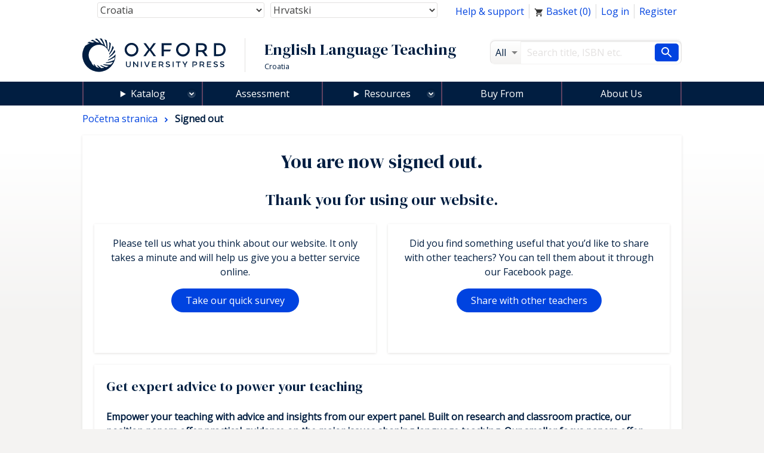

--- FILE ---
content_type: text/html; charset=UTF-8
request_url: https://elt.oup.com/general_content/global/logout_success?cc=hr&selLanguage=hr%3fselLanguage%3den?selLanguage=en&mode=hub
body_size: 1872
content:
<!DOCTYPE html>
<html lang="en">
<head>
    <meta charset="utf-8">
    <meta name="viewport" content="width=device-width, initial-scale=1">
    <title></title>
    <style>
        body {
            font-family: "Arial";
        }
    </style>
    <script type="text/javascript">
    window.awsWafCookieDomainList = [];
    window.gokuProps = {
"key":"AQIDAHjcYu/GjX+QlghicBgQ/[base64]",
          "iv":"CgAHUB5PJQAABxoZ",
          "context":"EcCZKHBqmKsrfYxZZWk1UOowB2khJLd0qkAL8zNkC7ZX82GosWrzmoGAmDmZM8guH5lwpi4Izz/sgW+phFP8i7at51XdVDnxMU6qWs7ksIkD0zR5u9ynNNnusYb8HgdSwjzZeTwvvh/v0LecQ9UUI3a8jxiySTk7/QIpbkxJjsLVoJbGbvW4S33Fh6wZK8K666i/tVP6xAmbqFXWU9BMY6gqhjHqm5joqMYLXS1zLJrS4YsJ1ajpA+u9Vy0y0WLy5RrPwIUbnXDDTp1ECxW90RSxDWywUVXEJokLo7sDpktdmE1PYxIJ/38k95RL9tEO4SnX0nYvOPf/RIimvqxhanROezMkUFjAr7Y3g8i043Y3MQqtV6Ua"
};
    </script>
    <script src="https://e7e0f4e4fada.5e2c0a1e.eu-west-1.token.awswaf.com/e7e0f4e4fada/cbf29e8c31a7/45a09dd66ac4/challenge.js"></script>
</head>
<body>
    <div id="challenge-container"></div>
    <script type="text/javascript">
        AwsWafIntegration.saveReferrer();
        AwsWafIntegration.checkForceRefresh().then((forceRefresh) => {
            if (forceRefresh) {
                AwsWafIntegration.forceRefreshToken().then(() => {
                    window.location.reload(true);
                });
            } else {
                AwsWafIntegration.getToken().then(() => {
                    window.location.reload(true);
                });
            }
        });
    </script>
    <noscript>
        <h1>JavaScript is disabled</h1>
        In order to continue, we need to verify that you're not a robot.
        This requires JavaScript. Enable JavaScript and then reload the page.
    </noscript>
</body>
</html>

--- FILE ---
content_type: text/html;charset=UTF-8
request_url: https://elt.oup.com/general_content/global/logout_success?cc=hr&selLanguage=hr%3fselLanguage%3den?selLanguage=en&mode=hub
body_size: 15014
content:
























	









































	

	

	
		
	










	
	
		
	

<!DOCTYPE html>



<html class="not-signed-in no-js" lang="hr?selLanguage=en?selLanguage=en-HR">
		<head>
	<!-- Google Tag Manager -->
<script>(function(w,d,s,l,i){w[l]=w[l]||[];w[l].push({'gtm.start': new Date().getTime(),event:'gtm.js'});var f=d.getElementsByTagName(s)[0],
j=d.createElement(s),dl=l!='dataLayer'?'&l='+l:'';j.async=true;j.src=
'https://www.googletagmanager.com/gtm.js?id='+i+dl;f.parentNode.insertBefore(j,f);
})(window,document,'script','dataLayer','GTM-5MNN7ZS');</script>
<!-- End Google Tag Manager -->
		<meta charset="UTF-8">
		<link rel="preconnect" href="https://fonts.googleapis.com">
		<link rel="dns-prefetch" href="https://fonts.googleapis.com">
		<link rel="preconnect" href="https://fonts.gstatic.com" crossorigin>
		<link href="https://fonts.googleapis.com/css?family=DM+Serif+Display%7COpen+Sans&display=swap" rel="stylesheet">
		<meta name="viewport" content="width=device-width, initial-scale=1">
		<!--[if (gt IE 8)]><!-->
			<link rel="stylesheet" href="https://cf-aws.global.oup.com/system/css/responsive/style.min.css">
		<!--<![endif]-->
			<title>Logout Success | Oxford University Press</title>
<link href="https://plus.google.com/+OUPELTGlobal" rel="publisher" />
<meta name="author" content="ROBIN WEBSTER" />
<meta http-equiv="X-UA-Compatible" content="IE=Edge"/>
<link rel="apple-touch-icon-precomposed" href="/system/img/favicon-152.png">
	<meta name="copyright" content="Copyright 2018 - Oxford University Press. All rights reserved." />
<meta name="description" content="Get English language teaching and learning resources for teaching English to young learners, teenagers, and adults." />
<meta name="keywords" content="oup" />
<link rel="home" href="https://elt.oup.com/" title="Home Page" />
<link rel="sitemap" href="https://elt.oup.com/sitemap.xml" />
<link rel="help" href="https://elt.oup.com/help_support/" title="Site Help" />
<link rel="search" href="https://elt.oup.com/searchresults" title="Search" />
<link rel="accessibility" href="https://elt.oup.com/accessibility" title="Accessibility" />
<link rel="canonical" href="https://elt.oup.com/general_content/global/logout_success" />
<link rel="preconnect" href="https://fdslive.oup.com" />
<link rel="preconnect" href="https://access.oup.com" />
<link rel="preconnect" href="https://ssl.google-analytics.com" />
<link rel="dns-prefetch" href="https://fdslive.oup.com" />
<link rel="dns-prefetch" href="https://access.oup.com" />
<link rel="dns-prefetch" href="https://ssl.google-analytics.com" />
<meta property="og:title" content="Logout Success | Oxford University Press" />
<meta property="og:description" content="Get English language teaching and learning resources for teaching English to young learners, teenagers, and adults." />
<meta property="og:url" content="https://elt.oup.com/general_content/global/logout_success" />
<meta property="og:image" content="https://cf-aws.global.oup.com/system/img/oxford-university-press-symbol.png" />
<meta property="og:image:width" content="300" />
<meta property="og:image:height" content="300" />
<meta property="og:image:alt" content="Oxford University Press" />
<script src="https://cf-aws.global.oup.com/system/js/responsive/libs/jquery.js"></script>
<!--<script type="text/javascript" src="/system/js/responsive/featureDetection.min.js"></script>  -->
	</head>
	<body>
	<!-- Google Tag Manager (noscript) -->
<noscript><iframe src="https://www.googletagmanager.com/ns.html?id=GTM-5MNN7ZS"
height="0" width="0" style="display:none;visibility:hidden"></iframe></noscript>
<!-- End Google Tag Manager (noscript) -->
	 	<a class="a11yLink" href="#content" accesskey="s" tabindex="1">Skip to content</a>
<!-- <div id="cookieMessage" class="cookieMessage" hidden>
			<div class="row">
				<div class="col small-12">
					<div id="cookieMessage_content" class="cookieMessage_content">
					</div>
				</div>
			</div>
		</div>  -->
 		<header>
			<div class="row">
				<div class="col">
<div class="topNav">
	<nav class="flRight">
	<ul class="horizontalNav flLeft">
		<li class="horizontalNav_item"><a href="/help_support/?cc=hr&selLanguage=hr&mode=hub">Help &amp; support</a></li>
		<li class="horizontalNav_item" id="elt-header-basket" data-ajax="/ajax_response/responsiveMainHeader.jsp?cc=hr&selLanguage=hr?selLanguage=en?selLanguage=en" data-ajax-trigger-on-load data-ajax-populate="#elt-header-basket">
		</li>
				<input type="hidden" id="isShowOrderHistory" name="isShowOrderHistory" value="hide"/>
		<input type="hidden" id="isShowMyEnglish" value="true">
		 <li class="horizontalNav_item hideSignedIn"><a href="https://access.oup.com/eac/login.htm?url=https%3a%2f%2felt.oup.com%2fsecure%2flogin_success%3fcc%3dhr%26selLanguage%3dhr%253fselLanguage%253den%253fselLanguage%253den&cc=HR&selLanguage=hr%3fselLanguage%3den%3fselLanguage%3den">Log in</a></li>
		<li class="horizontalNav_item hideSignedIn"><a href="https://access.oup.com/eac/register.htm?prodId=8FE6FD5B-F136-4A86-A9FB-7AC3724A8298&cc=HR&selLanguage=hr%3fselLanguage%3den%3fselLanguage%3den">Register</a></li>
		<li class="horizontalNav_item horizontalNav_item--hasDropdown hideNotSignedIn">
		<button class="horizontalNav_toggle" role="button"
         aria-haspopup="true" aria-expanded="false">
			Hello <strong class="js-eacUsername">{{USERNAME}}</strong></button>
			<ul class="horizontalNav_dropdown list list--lined">
				<li class="horizontalNav_dropdownItem "><a class="arrowBefore" href="https://access.oup.com/eac/profile.htm?cc=HR&selLanguage=hr%3fselLanguage%3den%3fselLanguage%3den">Your Profile</a></li>
				<li class="horizontalNav_dropdownItem">
					<a class="arrowBefore" href="https://access.oup.com/eac/logout.htm?url=https%3a%2f%2felt.oup.com%2fgeneral_content%2fglobal%2flogout_success%3fcc%3dhr%26selLanguage%3dhr%253fselLanguage%253den%253fselLanguage%253den">Log out</a>
				</li>
			</ul>
		</li>
			<li class="horizontalNav_item hideNotSignedIn"><a class="horizontalNav_button" href="/myenglish/?cc=hr&selLanguage=hr&mode=hub" >My English</a></li>	
		</ul>
	</nav>
	<div class="topNav_selectGroup">	
<form action="https://elt.oup.com/general_content/global/logout_success">
	<!--Part 1 of code change start for ELTWEBENH-30-->
	<label class="topNav_selectGroup hideVisually" for="country-select">Country:</label>
	<select class="topNav_select" name="cc" id="country-select" tabindex="2" data-country-select >
	<!--code change end for ELTWENEH-30-->	
			<option value="af" >Afghanistan</option>
			<option value="ax" >Åland Islands</option>
			<option value="al" >Albania</option>
			<option value="dz" >Algeria</option>
			<option value="as" >American Samoa</option>
			<option value="ad" >Andorra</option>
			<option value="ao" >Angola</option>
			<option value="ai" >Anguilla</option>
			<option value="aq" >Antarctica</option>
			<option value="ag" >Antigua and Barbuda</option>
			<option value="ar" >Argentina</option>
			<option value="am" >Armenia</option>
			<option value="aw" >Aruba</option>
			<option value="au" >Australia</option>
			<option value="at" >Austria</option>
			<option value="az" >Azerbaijan</option>
			<option value="bs" >Bahamas</option>
			<option value="bh" >Bahrain</option>
			<option value="bd" >Bangladesh</option>
			<option value="bb" >Barbados</option>
			<option value="by" >Belarus</option>
			<option value="be" >Belgium</option>
			<option value="bz" >Belize</option>
			<option value="bj" >Benin</option>
			<option value="bm" >Bermuda</option>
			<option value="bt" >Bhutan</option>
			<option value="bo" >Bolivia,Plurinational State of</option>
			<option value="ba" >Bosnia and Herzegovina</option>
			<option value="bw" >Botswana</option>
			<option value="bv" >Bouvet Island</option>
			<option value="br" >Brazil</option>
			<option value="io" >British Indian Ocean Territory</option>
			<option value="bn" >Brunei Darussalam</option>
			<option value="bg" >Bulgaria</option>
			<option value="bf" >Burkina Faso</option>
			<option value="bi" >Burundi</option>
			<option value="kh" >Cambodia</option>
			<option value="cm" >Cameroon</option>
			<option value="ca" >Canada</option>
			<option value="cv" >Cape Verde</option>
			<option value="ky" >Cayman Islands</option>
			<option value="cf" >Central African Republic</option>
			<option value="td" >Chad</option>
			<option value="cl" >Chile</option>
			<option value="cn" >China</option>
			<option value="cx" >Christmas Island</option>
			<option value="cc" >Cocos (Keeling) Islands</option>
			<option value="co" >Colombia</option>
			<option value="km" >Comoros</option>
			<option value="cd" >Congo,The Democratic Republic of the</option>
			<option value="cg" >Congo</option>
			<option value="ck" >Cook Islands</option>
			<option value="cr" >Costa Rica</option>
			<option value="hr" selected="selected">Croatia</option>
			<option value="cu" >Cuba</option>
			<option value="cy" >Cyprus</option>
			<option value="cz" >Czech Republic</option>
			<option value="ci" >Côte d'Ivoire</option>
			<option value="dk" >Denmark</option>
			<option value="dj" >Djibouti</option>
			<option value="dm" >Dominica</option>
			<option value="do" >Dominican Republic</option>
			<option value="ec" >Ecuador</option>
			<option value="eg" >Egypt</option>
			<option value="sv" >El Salvador</option>
			<option value="gq" >Equatorial Guinea</option>
			<option value="er" >Eritrea</option>
			<option value="ee" >Estonia</option>
			<option value="et" >Ethiopia</option>
			<option value="fk" >Falkland Islands (Malvinas)</option>
			<option value="fo" >Faroe Islands</option>
			<option value="fj" >Fiji</option>
			<option value="fi" >Finland</option>
			<option value="fr" >France</option>
			<option value="gf" >French Guiana</option>
			<option value="pf" >French Polynesia</option>
			<option value="tf" >French Southern Territories</option>
			<option value="ga" >Gabon</option>
			<option value="gm" >Gambia</option>
			<option value="ge" >Georgia</option>
			<option value="de" >Germany and Austria</option>
			<option value="gh" >Ghana</option>
			<option value="gi" >Gibraltar</option>
			<option value="gr" >Greece and Cyprus</option>
			<option value="gl" >Greenland</option>
			<option value="gd" >Grenada</option>
			<option value="gp" >Guadeloupe</option>
			<option value="gu" >Guam</option>
			<option value="gt" >Guatemala and Central America</option>
			<option value="gg" >Guernsey</option>
			<option value="gn" >Guinea</option>
			<option value="gw" >Guinea-Bissau</option>
			<option value="gy" >Guyana</option>
			<option value="ht" >Haiti</option>
			<option value="hm" >Heard Island and McDonald Islands</option>
			<option value="va" >Holy See (Vatican City State)</option>
			<option value="hn" >Honduras</option>
			<option value="hk" >Hong Kong</option>
			<option value="hu" >Hungary</option>
			<option value="is" >Iceland</option>
			<option value="in" >India</option>
			<option value="id" >Indonesia</option>
			<option value="ir" >Iran,Islamic Republic of</option>
			<option value="iq" >Iraq</option>
			<option value="ie" >Ireland</option>
			<option value="im" >Isle of Man</option>
			<option value="il" >Israel</option>
			<option value="it" >Italy</option>
			<option value="jm" >Jamaica</option>
			<option value="jp" >Japan</option>
			<option value="je" >Jersey</option>
			<option value="jo" >Jordan</option>
			<option value="kz" >Kazakhstan</option>
			<option value="ke" >Kenya</option>
			<option value="kr" >Korea, Republic of</option>
			<option value="ki" >Kiribati</option>
			<option value="kw" >Kuwait</option>
			<option value="kg" >Kyrgyzstan</option>
			<option value="la" >Lao People's Democratic Republic</option>
			<option value="lv" >Latvia</option>
			<option value="lb" >Lebanon</option>
			<option value="ls" >Lesotho</option>
			<option value="lr" >Liberia</option>
			<option value="ly" >Libyan Arab Jamahiriya</option>
			<option value="li" >Liechtenstein</option>
			<option value="lt" >Lithuania</option>
			<option value="lu" >Luxembourg</option>
			<option value="mo" >Macao</option>
			<option value="mk" >Republic of North Macedonia</option>
			<option value="mg" >Madagascar</option>
			<option value="mw" >Malawi</option>
			<option value="my" >Malaysia</option>
			<option value="mv" >Maldives</option>
			<option value="ml" >Mali</option>
			<option value="mt" >Malta</option>
			<option value="mh" >Marshall Islands</option>
			<option value="mq" >Martinique</option>
			<option value="mr" >Mauritania</option>
			<option value="mu" >Mauritius</option>
			<option value="yt" >Mayotte</option>
			<option value="mx" >Mexico</option>
			<option value="fm" >Micronesia,Federated States of</option>
			<option value="md" >Moldova,Republic of</option>
			<option value="mc" >Monaco</option>
			<option value="mn" >Mongolia</option>
			<option value="me" >Montenegro</option>
			<option value="ms" >Montserrat</option>
			<option value="ma" >Morocco</option>
			<option value="mz" >Mozambique</option>
			<option value="mm" >Myanmar</option>
			<option value="na" >Namibia</option>
			<option value="nr" >Nauru</option>
			<option value="np" >Nepal</option>
			<option value="nl" >Netherlands</option>
			<option value="an" >Netherlands Antilles</option>
			<option value="nz" >New Zealand</option>
			<option value="ni" >Nicaragua</option>
			<option value="ne" >Niger</option>
			<option value="ng" >Nigeria</option>
			<option value="nu" >Niue</option>
			<option value="nf" >Norfolk Island</option>
			<option value="mp" >Northern Mariana Islands</option>
			<option value="no" >Norway</option>
			<option value="om" >Oman</option>
			<option value="pk" >Pakistan</option>
			<option value="pw" >Palau</option>
			<option value="ps" >Palestinian Territory,Occupied</option>
			<option value="pa" >Panama</option>
			<option value="pg" >Papua New Guinea</option>
			<option value="py" >Paraguay</option>
			<option value="pe" >Peru</option>
			<option value="ph" >Philippines</option>
			<option value="pn" >Pitcairn</option>
			<option value="pl" >Poland</option>
			<option value="pt" >Portugal</option>
			<option value="pr" >Puerto Rico</option>
			<option value="qa" >Qatar</option>
			<option value="ro" >Romania</option>
			<option value="ru" >Russian Federation</option>
			<option value="rw" >Rwanda</option>
			<option value="re" >Réunion</option>
			<option value="bl" >Saint Barthélemy</option>
			<option value="sh" >Saint Helena,Ascension and Tristan da Cunha</option>
			<option value="kn" >Saint Kitts and Nevis</option>
			<option value="lc" >Saint Lucia</option>
			<option value="mf" >Saint Martin</option>
			<option value="pm" >Saint Pierre and Miquelon</option>
			<option value="vc" >Saint Vincent and the Grenadines</option>
			<option value="ws" >Samoa</option>
			<option value="sm" >San Marino</option>
			<option value="st" >Sao Tome and Principe</option>
			<option value="sa" >Saudi Arabia</option>
			<option value="sn" >Senegal</option>
			<option value="rs" >Serbia</option>
			<option value="sc" >Seychelles</option>
			<option value="sl" >Sierra Leone</option>
			<option value="sg" >Singapore</option>
			<option value="sk" >Slovakia</option>
			<option value="si" >Slovenia</option>
			<option value="sb" >Solomon Islands</option>
			<option value="so" >Somalia</option>
			<option value="za" >South Africa</option>
			<option value="gs" >South Georgia And The South Sandwich Islands</option>
			<option value="es" >Spain</option>
			<option value="lk" >Sri Lanka</option>
			<option value="sd" >Sudan</option>
			<option value="sr" >Suriname</option>
			<option value="sj" >Svalbard And Jan Mayen</option>
			<option value="sz" >Swaziland</option>
			<option value="se" >Sweden</option>
			<option value="ch" >Switzerland and Liechtenstein</option>
			<option value="sy" >Syrian Arab Republic</option>
			<option value="tw" >Taiwan</option>
			<option value="tj" >Tajikistan</option>
			<option value="tz" >Tanzania,United Republic of</option>
			<option value="th" >Thailand</option>
			<option value="tl" >Timor-Leste</option>
			<option value="tg" >Togo</option>
			<option value="tk" >Tokelau</option>
			<option value="to" >Tonga</option>
			<option value="tt" >Trinidad and Tobago</option>
			<option value="tn" >Tunisia</option>
			<option value="tr" >Türkiye</option>
			<option value="tm" >Turkmenistan</option>
			<option value="tc" >Turks and Caicos Islands</option>
			<option value="tv" >Tuvalu</option>
			<option value="ug" >Uganda</option>
			<option value="ua" >Ukraine</option>
			<option value="ae" >United Arab Emirates</option>
			<option value="gb" >United Kingdom and Ireland</option>
			<option value="us" >United States</option>
			<option value="um" >United States Minor Outlying Islands</option>
			<option value="uy" >Uruguay</option>
			<option value="uz" >Uzbekistan</option>
			<option value="vu" >Vanuatu</option>
			<option value="ve" >Venezuela,Bolivarian Republic of</option>
			<option value="vn" >Vietnam</option>
			<option value="vg" >Virgin Islands,British</option>
			<option value="vi" >Virgin Islands,U.S.</option>
			<option value="wf" >Wallis And Futuna</option>
			<option value="eh" >Western Sahara</option>
			<option value="ye" >Yemen</option>
			<option value="cd" >Zaire</option>
			<option value="zm" >Zambia</option>
			<option value="zw" >Zimbabwe</option>
			<option value="global" >Worldwide</option>
	</select>
		<!-- Part 2 of code change start for ELTWEBENH-30-->
		<label class="topNav_selectGroup hideVisually" for="language-select">Language:</label>
		<select  class="topNav_select" name="selLanguage" id="language-select" tabindex="2" data-language-select>
		<!--code change end for ELTWENEH-30-->
			<option value="hr" selected="selected">Hrvatski</option>
						<option value="en" >
						English
						</option>
		</select>
		<input title="hidden language code" type="hidden" name="selLanguage" value="hr"/> 
		<input title="hidden country code" type="hidden" name="cc" value="hr"/>
		<input title="hidden mode" type="hidden" name="mode" value="hub"/>
	<button type="submit" class="horizontalNav_button flRight hideJs">Update country and language</button>	
</form>
	</div>
</div>
<div class="row">	
	<div role="banner" class="col large-8 siteTitleCol">
		<div class="siteTitle">
			<a href="https://elt.oup.com/?cc=hr&selLanguage=hr%3fselLanguage%3den%3fselLanguage%3den" title="Po&#x10d;etna stranica" class="siteTitle_logo">
				<img  class="siteTitle_logoImg" width="240" height="56" alt="Po&#x10d;etna stranica" src="https://cf-aws.global.oup.com/system/img/oup-logo.svg" />
			</a>
		<span class="siteTitle_headings">
			<span class="siteTitle_division">English Language Teaching</span>
	    				<span class="siteTitle_country">Croatia</span>
		</span>
		</div>
	</div>
	<div role="search" class="col large-4 searchFormCol">
		<form action="/searchresults" id="search" class="searchForm" method="get">
			<input type="hidden" name="cc" value="hr" />
<input type="hidden" name="selLanguage" value="hr?selLanguage=en?selLanguage=en" />
<input type="hidden" name="searchtype" value="cat" />
<div class="searchForm_area">
	<span class="searchForm_areaLabel"  title="All">
		All
	</span>
	<select name="fq" id="searcharea" class="searchForm_areaSelect" title="All" >
		<option value="">All</option>
				<option value='searchtype_facet:"catalogue"'>Catalogue</option>
				<option value='searchtype_facet:"students"'>Learning Resources</option>
				<option value='searchtype_facet:"teachers"'>Teaching Resources</option>
				<option value='searchtype_facet:"parents"'>Parents' Resources</option>
				<option value='searchtype_facet:"events"'>Events &amp; Webinars</option>
	</select>
</div>
<div class="searchForm_areaInputSize">
	<label class="hideVisually" for="searchInput">Search</label>
		<input type="text" size="30" id="searchInput" class="searchForm_areaInput" name="q" value="" accesskey="4" placeholder="Search title, ISBN etc." />
</div>
<button type="submit" class="searchForm_button" value="Search" title="Search"> <span class="sr-only">Search</span></button>
		</form>
	</div>
</div>
				</div>
			</div>
			<!-- <nav class="mainNav hideForSmall"> -->
			<nav id="mainMenu" aria-label="Main Navigation">
<ul>
	<li class="menuOption menuOption--isExpandable menuOption--hasMegaMenu">
	 <details>
	<summary class="menuOption__link"><a 
class="mainNav_link mainNav_link--hasMegaMenu" href="https://elt.oup.com/cat/?cc=hr&selLanguage=hr?selLanguage=en?selLanguage=en">Katalog</a></summary>
		<div class="menuOption__megaMenu">
				<details class="megaMenu__col">
					<summary class="megaMenu__colTitle">Courses for...</summary>
					<div class="megaMenu__wrapper">
					<ul class="list list--lined">
							<li><a href="/cat/courses/pre-school_children/?cc=hr&selLanguage=hr?selLanguage=en?selLanguage=en&cc=hr&mode=hub" >Pre-School Children</a></li>
							<li><a href="/cat/courses/young_learners/?cc=hr&selLanguage=hr?selLanguage=en?selLanguage=en&cc=hr&mode=hub" >Young Learners</a></li>
							<li><a href="/cat/courses/adult_young_adult/?cc=hr&selLanguage=hr?selLanguage=en?selLanguage=en&cc=hr&mode=hub" >Teaching Adults/Young Adults</a></li>
							<li><a href="/cat/courses/teens/?cc=hr&selLanguage=hr?selLanguage=en?selLanguage=en&cc=hr&mode=hub" >Teenagers</a></li>
					</ul>
				</div>
				</details>
			<details class="megaMenu__col">
				<summary class="megaMenu__colTitle">Teaching and Learning</summary>
				<div class="megaMenu__wrapper">
				<ul class="list list--lined">
								<li><a href="/cat/subjects/linguistics/?cc=hr&selLanguage=hr?selLanguage=en?selLanguage=en&cc=hr&mode=hub" >Applied Linguistics</a></li>
								<li><a href="/cat/subjects/exams_and_testing/?cc=hr&selLanguage=hr?selLanguage=en?selLanguage=en&cc=hr&mode=hub" >Assessment</a></li>
								<li><a href="/cat/subjects/business_and_english/?cc=hr&selLanguage=hr?selLanguage=en?selLanguage=en&cc=hr&mode=hub" >Business & English for Specific Purposes</a></li>
								<li><a href="/cat/subjects/clil/?cc=hr&selLanguage=hr?selLanguage=en?selLanguage=en&cc=hr&mode=hub" >CLIL</a></li>
								<li><a href="/cat/subjects/dictionaries/?cc=hr&selLanguage=hr?selLanguage=en?selLanguage=en&cc=hr&mode=hub" >Dictionaries & Reference</a></li>
								<li><a href="/cat/subjects/academic_english/?cc=hr&selLanguage=hr?selLanguage=en?selLanguage=en&cc=hr&mode=hub" >English for Academic Purposes</a></li>
								<li><a href="/cat/subjects/graded_reading/?cc=hr&selLanguage=hr?selLanguage=en?selLanguage=en&cc=hr&mode=hub" >Graded Readers</a></li>
								<li><a href="/cat/subjects/grammar_vocab/?cc=hr&selLanguage=hr?selLanguage=en?selLanguage=en&cc=hr&mode=hub" >Grammar & Vocabulary</a></li>
								<li><a href="/cat/subjects/professional_development/?cc=hr&selLanguage=hr?selLanguage=en?selLanguage=en&cc=hr&mode=hub" >Professional Development</a></li>
								<li><a href="/cat/subjects/pronunciation/?cc=hr&selLanguage=hr?selLanguage=en?selLanguage=en&cc=hr&mode=hub" >Pronunciation</a></li>
								<li><a href="/cat/subjects/skills/?cc=hr&selLanguage=hr?selLanguage=en?selLanguage=en&cc=hr&mode=hub" >Skills</a></li>
								<li><a href="/cat/subjects/oxford-reading-club/?cc=hr&selLanguage=hr?selLanguage=en?selLanguage=en&cc=hr&mode=hub" >Oxford Reading Club</a></li>
				</ul>
		  	</div>
		  	</details>
				<details class="megaMenu__col">
				<summary class="megaMenu__colTitle">Title or Series</summary>
					<div class="megaMenu__wrapper">
				  	<ul class="list list--lined">
									<li><a href="/catalogue/items/global/adult_courses/headway/?cc=hr&selLanguage=hr?selLanguage=en?selLanguage=en&cc=hr&mode=hub">
Headway
</a></li>
									<li><a href="/catalogue/items/global/teenagers/solutions_third_edition/?cc=hr&selLanguage=hr?selLanguage=en?selLanguage=en&cc=hr&mode=hub">
Solutions
</a></li>
									<li><a href="/catalogue/items/global/teenagers/english_plus_second_edition/?cc=hr&selLanguage=hr?selLanguage=en?selLanguage=en&cc=hr&mode=hub">
English Plus
</a></li>
									<li><a href="/catalogue/items/global/pre-school/mouse_and_me/?cc=hr&selLanguage=hr?selLanguage=en?selLanguage=en&cc=hr&mode=hub">
Mouse and Me!
</a></li>
									<li><a href="/catalogue/items/global/young_learners/bright_ideas/?cc=hr&selLanguage=hr?selLanguage=en?selLanguage=en&cc=hr&mode=hub">
Bright Ideas
</a></li>
									<li><a href="/catalogue/items/global/teenagers/oxford-discover-futures/?cc=hr&selLanguage=hr?selLanguage=en?selLanguage=en&cc=hr&mode=hub">
Oxford Discover Futures
</a></li>
									<li><a href="/catalogue/items/global/adult_courses/english_file_fourth_edition/?cc=hr&selLanguage=hr?selLanguage=en?selLanguage=en&cc=hr&mode=hub">
English File fourth edition
</a></li>
									<li><a href="/catalogue/items/global/dictionaries/oxford-advanced-learners-dictionary/?cc=hr&selLanguage=hr?selLanguage=en?selLanguage=en&cc=hr&mode=hub">
Oxford Advanced Learner's Dictionary
</a></li>
								<li>
									<a href="https://elt.oup.com/cat/brands/?cc=hr&selLanguage=hr?selLanguage=en?selLanguage=en">
										<span class="arrowAfter">See all</span>
									</a>
								</li>
					</ul>
			  	</div>
			  	</details>
				  		<details class="megaMenu__col">
							<summary class="megaMenu__colTitle">Preporu&#269;amo za...</summary>
							<div class="megaMenu__wrapper">
						  		<ul class="list list--lined">
										<li><a href="/cat/local_sections/hr/predskolsko_ucenje/?cc=hr&selLanguage=hr?selLanguage=en?selLanguage=en&cc=hr&mode=hub" >Pred&#353;kolsko U&#269;enje</a></li>
										<li><a href="/cat/local_sections/hr/rano_ucenje/?cc=hr&selLanguage=hr?selLanguage=en?selLanguage=en&cc=hr&mode=hub" >Rano U&#269;enje</a></li>
										<li><a href="/cat/local_sections/hr/vise_razrede_osnovne_skole/?cc=hr&selLanguage=hr?selLanguage=en?selLanguage=en&cc=hr&mode=hub" >Vi&#353;e Razrede Osnovne &#352;kole</a></li>
										<li><a href="/cat/local_sections/hr/srednjoskolce/?cc=hr&selLanguage=hr?selLanguage=en?selLanguage=en&cc=hr&mode=hub" >Srednjo&#353;kolce</a></li>
										<li><a href="/cat/local_sections/hr/polaganje_ispita_i_mature/?cc=hr&selLanguage=hr?selLanguage=en?selLanguage=en&cc=hr&mode=hub" >Polaganje Ispita I Mature</a></li>
										<li><a href="/cat/local_sections/hr/odrasle/?cc=hr&selLanguage=hr?selLanguage=en?selLanguage=en&cc=hr&mode=hub" >Odrasle</a></li>
										<li><a href="/cat/local_sections/hr/poslovni_engleski/?cc=hr&selLanguage=hr?selLanguage=en?selLanguage=en&cc=hr&mode=hub" >Poslovni Engleski</a></li>
										<li><a href="/cat/local_sections/hr/akademski_engleski/?cc=hr&selLanguage=hr?selLanguage=en?selLanguage=en&cc=hr&mode=hub" >Akademski Engleski</a></li>
						  		</ul>
						  	</div>	
				  		</details>
		</div>
		</details>
	</li>
	<li class="menuOption">
    <a 
        class="menuOption__link" 
class="mainNav_link" 
        href="/feature/global/oxford-english-assessment/?cc=hr&selLanguage=hr?selLanguage=en?selLanguage=en">
        Assessment
    </a>
</li>
<li class="menuOption menuOption--isExpandable menuOption--hasDropdown">
    <details>
        <summary class="menuOption__link">Resources</summary>
        <div class="menuOption__dropdown">
            <ul class="list list--lined">
                <li><a 
class="mainNav_link" href="/feature/global/oxfordenglishhub/?cc=hr&selLanguage=hr?selLanguage=en?selLanguage=en&cc=hr&mode=hub">Oxford English Hub</a></li>
                <li><a 
class="mainNav_link" href="/teachersclub/?cc=hr&selLanguage=hr?selLanguage=en?selLanguage=en&cc=hr&mode=hub">Teacher Resources</a></li>
                <li><a 
class="mainNav_link" href="/learning_resources/?cc=hr&selLanguage=hr?selLanguage=en?selLanguage=en&cc=hr&mode=hub">Learner Resources</a></li>
            </ul>
        </div>
    </details>
</li>
<li class="menuOption">
    <a 
     class="menuOption__link" 
class="mainNav_link" 
        href="/buy?cc=hr&selLanguage=hr?selLanguage=en?selLanguage=en"
    >
        Buy From
    </a>
</li>
<li class="menuOption">
    <a 
        class="menuOption__link" 
class="mainNav_link" 
        href="/feature/global/chooseoxford/?cc=hr&selLanguage=hr?selLanguage=en?selLanguage=en"
    >
        About Us
    </a>
</li>
</ul>
</nav>
		</header>
	<main class="content content--pageHeaderImage" id="content" role="main">
		<article>
			<header class="pageHeader" >
			<nav class="breadcrumb" itemscope itemtype="http://schema.org/BreadcrumbList">
		  		<span itemprop="itemListElement" itemscope itemtype="http://schema.org/ListItem">
		  			<a itemprop="item" href="/?cc=hr&selLanguage=hr?selLanguage=en?selLanguage=en&cc=hr&mode=hub" class="breadcrumb_item"  title="Browse to:Po&#x10d;etna stranica">
			  			<span itemprop="name">Po&#x10d;etna stranica</span>
			  		</a><meta itemprop="position" content="1"/>	
			  	</span>
		 		<span itemprop="itemListElement" itemscope itemtype="http://schema.org/ListItem">
						<span class="breadcrumb_item breadcrumb_item--currentPage"
							itemprop="name"> Signed out
						</span>	
						<meta itemprop="position" content="2"/>
				</span>
			</nav>
				<h1 class="pageHeader_title"></h1>
			</header>
			<div class="box">
				<h1 class="textCenter">You are now signed out.</h1>
<h2 class="textCenter">Thank you for using our website.</h2>
<div class="row">
<div class="col medium-6">
<div class="box box--blueGradientReversed textCenter">
<p>Please tell us what you think about our website. It only takes a minute and will help us give you a better service online.</p>
<p><a href="/feature/global/website-feedback/?cc=hr&selLanguage=hr&mode=hub"  title="Take our survey" class="button">Take our quick survey</a></p>
<p>&nbsp;</p>
</div>
</div>
<div class="col medium-6">
<div class="box box--blueGradientReversed textCenter">
<p>Did you find something useful that you’d like to share with other teachers? You can tell them about it through our Facebook page.</p>
<p><a href="https://www.facebook.com/oupeltglobal" class="button">Share with other teachers</a></p>
<p>&nbsp;</p>
</div>
</div>
</div>
<div class="box">
<h3>Get expert advice to power your teaching</h3>
<p><strong>Empower your teaching with advice and insights from our expert panel. Built on research and classroom practice, our position papers offer practical guidance on the major issues shaping language teaching. Our smaller focus papers offer bite-sized insights and tips for the classroom.</strong></p>
<p>Download now and learn about issues like:</p>
<div class="row">
<div class="col medium-5">
<ul class="list list--ticks">
<li>Assessment for Learning</li>
<li>Global Skills</li>
<li>Online Teaching and Assessment</li>
<li>Digital resources</li>
<li>Core Vocabulary</li>
<li>And much more!</li>
</ul>
</div>
<div class="col medium-7">
<div class="row">
<div class="col small-4">
<a href="/feature/global/expert/?itm_campaign=ww-expert&cc=hr&selLanguage=hr&mode=hub"><span class="cover"><img src="https://cf-aws.global.oup.com/feature/global/expert/img/oup-elt-expert-global-skills-cover.jpeg" alt="global skills cover"></span></a>
</div>
<div class="col small-4">
<a href="/feature/global/expert/?itm_campaign=ww-expert&cc=hr&selLanguage=hr&mode=hub"><span class="cover"><img src="https://cf-aws.global.oup.com/feature/global/expert/img/oxford-3000-cover.png" alt="oxford 3000 cover"></span></a>
</div>
<div class="col small-4">
<a href="/feature/global/expert/?itm_campaign=ww-expert&cc=hr&selLanguage=hr&mode=hub"><span class="cover"><img src="https://cf-aws.global.oup.com/feature/global/expert/img/effective-feedback-cover.jpg" alt="effective feedback cover"></span></a>
</div>
</div>
</div>
</div>
<p class="textRight"><strong><a href="/feature/global/expert/?itm_campaign=ww-expert&cc=hr&selLanguage=hr&mode=hub" class="arrowAfter">Get expert advice</a></strong></p>
</div>
			</div>
		</article>
	</main>
		<input type="hidden" id="isShowOrderHistory" name="isShowOrderHistory" value="hide"/>
<nav class="topBar">
<ul class="topBar_menu">
	<li class="topBar_menuItem topBar_menuItem--userMenu">
		<a class="topBar_menuLink topBar_menuLink--userMenu" data-top-bar-menu-trigger="topBar_dropdownMenuUser">
			<span class="topBar_icon topBar_icon--user">User Menu</span>
			<span class="topBar_welcomeMessage hideSignedIn">Sign In or Register</span>
			<span class="topBar_welcomeMessage hideNotSignedIn">Hello, <strong class="js-eacUsername">{{USERNAME}}</strong></span>			
		</a>
		<ul id="topBar_dropdownMenuUser" class="topBar_dropdownMenu">
			<input type="hidden" id="isShowMyEnglish" value="true">
			<li class="topBar_dropdownMenuItem hideNotSignedIn"> <a class="topBar_dropdownMenuLink topBar_dropdownMenuLink--secondary"  href="https://access.oup.com/eac/logout.htm?url=https%3a%2f%2felt.oup.com%2fgeneral_content%2fglobal%2flogout_success%3fcc%3dhr%26selLanguage%3dhr%253fselLanguage%253den%253fselLanguage%253den">Log out</a></li>
<li class="topBar_dropdownMenuItem hideNotSignedIn"> <a class="topBar_dropdownMenuLink topBar_dropdownMenuLink--secondary"  href="https://access.oup.com/eac/profile.htm?cc=HR&selLanguage=hr%3fselLanguage%3den%3fselLanguage%3den">Your Profile</a></li>
<li class="topBar_dropdownMenuItem hideNotSignedIn"> <a href="/myenglish/?cc=hr&selLanguage=hr&mode=hub" class="topBar_dropdownMenuLink topBar_dropdownMenuLink--secondary">My English</a></li>
<li class="topBar_dropdownMenuItem hideSignedIn"><a class="topBar_dropdownMenuLink topBar_dropdownMenuLink--secondary" href="https://access.oup.com/eac/login.htm?url=https%3a%2f%2felt.oup.com%2fsecure%2flogin_success%3fcc%3dhr%26selLanguage%3dhr%253fselLanguage%253den%253fselLanguage%253den&cc=HR&selLanguage=hr%3fselLanguage%3den%3fselLanguage%3den">Log in</a></li>
<li class="topBar_dropdownMenuItem hideSignedIn"><a class="topBar_dropdownMenuLink topBar_dropdownMenuLink--secondary" href="https://access.oup.com/eac/register.htm?prodId=8FE6FD5B-F136-4A86-A9FB-7AC3724A8298&cc=HR&selLanguage=hr%3fselLanguage%3den%3fselLanguage%3den">Register</a></li>
			<li class="topBar_dropdownMenuItem">
				<form action="" method="get" name="countryMenuMobile" class="topBar_menuItemForm">
	<label class="topBar_menuItemFormLabel" for="topBar_countrySelect">Country:</label>
	<select title="Country or Region Selector" name="cc" id="country-select" data-country-select class="topBar_menuItemFormSelect" >
			<option title="Afghanistan" value="af" >Afghanistan</option>
			<option title="Åland Islands" value="ax" >Åland Islands</option>
			<option title="Albania" value="al" >Albania</option>
			<option title="Algeria" value="dz" >Algeria</option>
			<option title="American Samoa" value="as" >American Samoa</option>
			<option title="Andorra" value="ad" >Andorra</option>
			<option title="Angola" value="ao" >Angola</option>
			<option title="Anguilla" value="ai" >Anguilla</option>
			<option title="Antarctica" value="aq" >Antarctica</option>
			<option title="Antigua and Barbuda" value="ag" >Antigua and Barbuda</option>
			<option title="Argentina" value="ar" >Argentina</option>
			<option title="Armenia" value="am" >Armenia</option>
			<option title="Aruba" value="aw" >Aruba</option>
			<option title="Australia" value="au" >Australia</option>
			<option title="Austria" value="at" >Austria</option>
			<option title="Azerbaijan" value="az" >Azerbaijan</option>
			<option title="Bahamas" value="bs" >Bahamas</option>
			<option title="Bahrain" value="bh" >Bahrain</option>
			<option title="Bangladesh" value="bd" >Bangladesh</option>
			<option title="Barbados" value="bb" >Barbados</option>
			<option title="Belarus" value="by" >Belarus</option>
			<option title="Belgium" value="be" >Belgium</option>
			<option title="Belize" value="bz" >Belize</option>
			<option title="Benin" value="bj" >Benin</option>
			<option title="Bermuda" value="bm" >Bermuda</option>
			<option title="Bhutan" value="bt" >Bhutan</option>
			<option title="Bolivia,Plurinational State of" value="bo" >Bolivia,Plurinational State of</option>
			<option title="Bosnia and Herzegovina" value="ba" >Bosnia and Herzegovina</option>
			<option title="Botswana" value="bw" >Botswana</option>
			<option title="Bouvet Island" value="bv" >Bouvet Island</option>
			<option title="Brazil" value="br" >Brazil</option>
			<option title="British Indian Ocean Territory" value="io" >British Indian Ocean Territory</option>
			<option title="Brunei Darussalam" value="bn" >Brunei Darussalam</option>
			<option title="Bulgaria" value="bg" >Bulgaria</option>
			<option title="Burkina Faso" value="bf" >Burkina Faso</option>
			<option title="Burundi" value="bi" >Burundi</option>
			<option title="Cambodia" value="kh" >Cambodia</option>
			<option title="Cameroon" value="cm" >Cameroon</option>
			<option title="Canada" value="ca" >Canada</option>
			<option title="Cape Verde" value="cv" >Cape Verde</option>
			<option title="Cayman Islands" value="ky" >Cayman Islands</option>
			<option title="Central African Republic" value="cf" >Central African Republic</option>
			<option title="Chad" value="td" >Chad</option>
			<option title="Chile" value="cl" >Chile</option>
			<option title="China" value="cn" >China</option>
			<option title="Christmas Island" value="cx" >Christmas Island</option>
			<option title="Cocos (Keeling) Islands" value="cc" >Cocos (Keeling) Islands</option>
			<option title="Colombia" value="co" >Colombia</option>
			<option title="Comoros" value="km" >Comoros</option>
			<option title="Congo,The Democratic Republic of the" value="cd" >Congo,The Democratic Republic of the</option>
			<option title="Congo" value="cg" >Congo</option>
			<option title="Cook Islands" value="ck" >Cook Islands</option>
			<option title="Costa Rica" value="cr" >Costa Rica</option>
			<option title="Croatia" value="hr" selected="selected">Croatia</option>
			<option title="Cuba" value="cu" >Cuba</option>
			<option title="Cyprus" value="cy" >Cyprus</option>
			<option title="Czech Republic" value="cz" >Czech Republic</option>
			<option title="Côte d'Ivoire" value="ci" >Côte d'Ivoire</option>
			<option title="Denmark" value="dk" >Denmark</option>
			<option title="Djibouti" value="dj" >Djibouti</option>
			<option title="Dominica" value="dm" >Dominica</option>
			<option title="Dominican Republic" value="do" >Dominican Republic</option>
			<option title="Ecuador" value="ec" >Ecuador</option>
			<option title="Egypt" value="eg" >Egypt</option>
			<option title="El Salvador" value="sv" >El Salvador</option>
			<option title="Equatorial Guinea" value="gq" >Equatorial Guinea</option>
			<option title="Eritrea" value="er" >Eritrea</option>
			<option title="Estonia" value="ee" >Estonia</option>
			<option title="Ethiopia" value="et" >Ethiopia</option>
			<option title="Falkland Islands (Malvinas)" value="fk" >Falkland Islands (Malvinas)</option>
			<option title="Faroe Islands" value="fo" >Faroe Islands</option>
			<option title="Fiji" value="fj" >Fiji</option>
			<option title="Finland" value="fi" >Finland</option>
			<option title="France" value="fr" >France</option>
			<option title="French Guiana" value="gf" >French Guiana</option>
			<option title="French Polynesia" value="pf" >French Polynesia</option>
			<option title="French Southern Territories" value="tf" >French Southern Territories</option>
			<option title="Gabon" value="ga" >Gabon</option>
			<option title="Gambia" value="gm" >Gambia</option>
			<option title="Georgia" value="ge" >Georgia</option>
			<option title="Germany and Austria" value="de" >Germany and Austria</option>
			<option title="Ghana" value="gh" >Ghana</option>
			<option title="Gibraltar" value="gi" >Gibraltar</option>
			<option title="Greece and Cyprus" value="gr" >Greece and Cyprus</option>
			<option title="Greenland" value="gl" >Greenland</option>
			<option title="Grenada" value="gd" >Grenada</option>
			<option title="Guadeloupe" value="gp" >Guadeloupe</option>
			<option title="Guam" value="gu" >Guam</option>
			<option title="Guatemala and Central America" value="gt" >Guatemala and Central America</option>
			<option title="Guernsey" value="gg" >Guernsey</option>
			<option title="Guinea" value="gn" >Guinea</option>
			<option title="Guinea-Bissau" value="gw" >Guinea-Bissau</option>
			<option title="Guyana" value="gy" >Guyana</option>
			<option title="Haiti" value="ht" >Haiti</option>
			<option title="Heard Island and McDonald Islands" value="hm" >Heard Island and McDonald Islands</option>
			<option title="Holy See (Vatican City State)" value="va" >Holy See (Vatican City State)</option>
			<option title="Honduras" value="hn" >Honduras</option>
			<option title="Hong Kong" value="hk" >Hong Kong</option>
			<option title="Hungary" value="hu" >Hungary</option>
			<option title="Iceland" value="is" >Iceland</option>
			<option title="India" value="in" >India</option>
			<option title="Indonesia" value="id" >Indonesia</option>
			<option title="Iran,Islamic Republic of" value="ir" >Iran,Islamic Republic of</option>
			<option title="Iraq" value="iq" >Iraq</option>
			<option title="Ireland" value="ie" >Ireland</option>
			<option title="Isle of Man" value="im" >Isle of Man</option>
			<option title="Israel" value="il" >Israel</option>
			<option title="Italy" value="it" >Italy</option>
			<option title="Jamaica" value="jm" >Jamaica</option>
			<option title="Japan" value="jp" >Japan</option>
			<option title="Jersey" value="je" >Jersey</option>
			<option title="Jordan" value="jo" >Jordan</option>
			<option title="Kazakhstan" value="kz" >Kazakhstan</option>
			<option title="Kenya" value="ke" >Kenya</option>
			<option title="Korea, Republic of" value="kr" >Korea, Republic of</option>
			<option title="Kiribati" value="ki" >Kiribati</option>
			<option title="Kuwait" value="kw" >Kuwait</option>
			<option title="Kyrgyzstan" value="kg" >Kyrgyzstan</option>
			<option title="Lao People's Democratic Republic" value="la" >Lao People's Democratic Republic</option>
			<option title="Latvia" value="lv" >Latvia</option>
			<option title="Lebanon" value="lb" >Lebanon</option>
			<option title="Lesotho" value="ls" >Lesotho</option>
			<option title="Liberia" value="lr" >Liberia</option>
			<option title="Libyan Arab Jamahiriya" value="ly" >Libyan Arab Jamahiriya</option>
			<option title="Liechtenstein" value="li" >Liechtenstein</option>
			<option title="Lithuania" value="lt" >Lithuania</option>
			<option title="Luxembourg" value="lu" >Luxembourg</option>
			<option title="Macao" value="mo" >Macao</option>
			<option title="Republic of North Macedonia" value="mk" >Republic of North Macedonia</option>
			<option title="Madagascar" value="mg" >Madagascar</option>
			<option title="Malawi" value="mw" >Malawi</option>
			<option title="Malaysia" value="my" >Malaysia</option>
			<option title="Maldives" value="mv" >Maldives</option>
			<option title="Mali" value="ml" >Mali</option>
			<option title="Malta" value="mt" >Malta</option>
			<option title="Marshall Islands" value="mh" >Marshall Islands</option>
			<option title="Martinique" value="mq" >Martinique</option>
			<option title="Mauritania" value="mr" >Mauritania</option>
			<option title="Mauritius" value="mu" >Mauritius</option>
			<option title="Mayotte" value="yt" >Mayotte</option>
			<option title="Mexico" value="mx" >Mexico</option>
			<option title="Micronesia,Federated States of" value="fm" >Micronesia,Federated States of</option>
			<option title="Moldova,Republic of" value="md" >Moldova,Republic of</option>
			<option title="Monaco" value="mc" >Monaco</option>
			<option title="Mongolia" value="mn" >Mongolia</option>
			<option title="Montenegro" value="me" >Montenegro</option>
			<option title="Montserrat" value="ms" >Montserrat</option>
			<option title="Morocco" value="ma" >Morocco</option>
			<option title="Mozambique" value="mz" >Mozambique</option>
			<option title="Myanmar" value="mm" >Myanmar</option>
			<option title="Namibia" value="na" >Namibia</option>
			<option title="Nauru" value="nr" >Nauru</option>
			<option title="Nepal" value="np" >Nepal</option>
			<option title="Netherlands" value="nl" >Netherlands</option>
			<option title="Netherlands Antilles" value="an" >Netherlands Antilles</option>
			<option title="New Zealand" value="nz" >New Zealand</option>
			<option title="Nicaragua" value="ni" >Nicaragua</option>
			<option title="Niger" value="ne" >Niger</option>
			<option title="Nigeria" value="ng" >Nigeria</option>
			<option title="Niue" value="nu" >Niue</option>
			<option title="Norfolk Island" value="nf" >Norfolk Island</option>
			<option title="Northern Mariana Islands" value="mp" >Northern Mariana Islands</option>
			<option title="Norway" value="no" >Norway</option>
			<option title="Oman" value="om" >Oman</option>
			<option title="Pakistan" value="pk" >Pakistan</option>
			<option title="Palau" value="pw" >Palau</option>
			<option title="Palestinian Territory,Occupied" value="ps" >Palestinian Territory,Occupied</option>
			<option title="Panama" value="pa" >Panama</option>
			<option title="Papua New Guinea" value="pg" >Papua New Guinea</option>
			<option title="Paraguay" value="py" >Paraguay</option>
			<option title="Peru" value="pe" >Peru</option>
			<option title="Philippines" value="ph" >Philippines</option>
			<option title="Pitcairn" value="pn" >Pitcairn</option>
			<option title="Poland" value="pl" >Poland</option>
			<option title="Portugal" value="pt" >Portugal</option>
			<option title="Puerto Rico" value="pr" >Puerto Rico</option>
			<option title="Qatar" value="qa" >Qatar</option>
			<option title="Romania" value="ro" >Romania</option>
			<option title="Russian Federation" value="ru" >Russian Federation</option>
			<option title="Rwanda" value="rw" >Rwanda</option>
			<option title="Réunion" value="re" >Réunion</option>
			<option title="Saint Barthélemy" value="bl" >Saint Barthélemy</option>
			<option title="Saint Helena,Ascension and Tristan da Cunha" value="sh" >Saint Helena,Ascension and Tristan da Cunha</option>
			<option title="Saint Kitts and Nevis" value="kn" >Saint Kitts and Nevis</option>
			<option title="Saint Lucia" value="lc" >Saint Lucia</option>
			<option title="Saint Martin" value="mf" >Saint Martin</option>
			<option title="Saint Pierre and Miquelon" value="pm" >Saint Pierre and Miquelon</option>
			<option title="Saint Vincent and the Grenadines" value="vc" >Saint Vincent and the Grenadines</option>
			<option title="Samoa" value="ws" >Samoa</option>
			<option title="San Marino" value="sm" >San Marino</option>
			<option title="Sao Tome and Principe" value="st" >Sao Tome and Principe</option>
			<option title="Saudi Arabia" value="sa" >Saudi Arabia</option>
			<option title="Senegal" value="sn" >Senegal</option>
			<option title="Serbia" value="rs" >Serbia</option>
			<option title="Seychelles" value="sc" >Seychelles</option>
			<option title="Sierra Leone" value="sl" >Sierra Leone</option>
			<option title="Singapore" value="sg" >Singapore</option>
			<option title="Slovakia" value="sk" >Slovakia</option>
			<option title="Slovenia" value="si" >Slovenia</option>
			<option title="Solomon Islands" value="sb" >Solomon Islands</option>
			<option title="Somalia" value="so" >Somalia</option>
			<option title="South Africa" value="za" >South Africa</option>
			<option title="South Georgia And The South Sandwich Islands" value="gs" >South Georgia And The South Sandwich Islands</option>
			<option title="Spain" value="es" >Spain</option>
			<option title="Sri Lanka" value="lk" >Sri Lanka</option>
			<option title="Sudan" value="sd" >Sudan</option>
			<option title="Suriname" value="sr" >Suriname</option>
			<option title="Svalbard And Jan Mayen" value="sj" >Svalbard And Jan Mayen</option>
			<option title="Swaziland" value="sz" >Swaziland</option>
			<option title="Sweden" value="se" >Sweden</option>
			<option title="Switzerland and Liechtenstein" value="ch" >Switzerland and Liechtenstein</option>
			<option title="Syrian Arab Republic" value="sy" >Syrian Arab Republic</option>
			<option title="Taiwan" value="tw" >Taiwan</option>
			<option title="Tajikistan" value="tj" >Tajikistan</option>
			<option title="Tanzania,United Republic of" value="tz" >Tanzania,United Republic of</option>
			<option title="Thailand" value="th" >Thailand</option>
			<option title="Timor-Leste" value="tl" >Timor-Leste</option>
			<option title="Togo" value="tg" >Togo</option>
			<option title="Tokelau" value="tk" >Tokelau</option>
			<option title="Tonga" value="to" >Tonga</option>
			<option title="Trinidad and Tobago" value="tt" >Trinidad and Tobago</option>
			<option title="Tunisia" value="tn" >Tunisia</option>
			<option title="Türkiye" value="tr" >Türkiye</option>
			<option title="Turkmenistan" value="tm" >Turkmenistan</option>
			<option title="Turks and Caicos Islands" value="tc" >Turks and Caicos Islands</option>
			<option title="Tuvalu" value="tv" >Tuvalu</option>
			<option title="Uganda" value="ug" >Uganda</option>
			<option title="Ukraine" value="ua" >Ukraine</option>
			<option title="United Arab Emirates" value="ae" >United Arab Emirates</option>
			<option title="United Kingdom and Ireland" value="gb" >United Kingdom and Ireland</option>
			<option title="United States" value="us" >United States</option>
			<option title="United States Minor Outlying Islands" value="um" >United States Minor Outlying Islands</option>
			<option title="Uruguay" value="uy" >Uruguay</option>
			<option title="Uzbekistan" value="uz" >Uzbekistan</option>
			<option title="Vanuatu" value="vu" >Vanuatu</option>
			<option title="Venezuela,Bolivarian Republic of" value="ve" >Venezuela,Bolivarian Republic of</option>
			<option title="Vietnam" value="vn" >Vietnam</option>
			<option title="Virgin Islands,British" value="vg" >Virgin Islands,British</option>
			<option title="Virgin Islands,U.S." value="vi" >Virgin Islands,U.S.</option>
			<option title="Wallis And Futuna" value="wf" >Wallis And Futuna</option>
			<option title="Western Sahara" value="eh" >Western Sahara</option>
			<option title="Yemen" value="ye" >Yemen</option>
			<option title="Zaire" value="cd" >Zaire</option>
			<option title="Zambia" value="zm" >Zambia</option>
			<option title="Zimbabwe" value="zw" >Zimbabwe</option>
			<option title="Worldwide" value="global" >Worldwide</option>
	</select>
	<noscript>
	<input class="country-link" title="Click to change language" alt="Click to change language" type="image" src="https://cf-aws.global.oup.com/system/images/btns/btn-select-go.gif" value="Click here"  />
	</noscript>	
</form>
	<form action="" method="get" name="langMenuMobile" id="langMenuMobile"  class="topBar_menuItemForm">
		<label class="topBar_menuItemFormLabel" for="topBar_languageSelect">Language:</label>
			<select title="Language Selector" name="selLanguage" id="language-select" onchange="document.langMenuMobile.submit();" class="topBar_menuItemFormSelect">
				<option title="Hrvatski" value="hr" selected="selected">Hrvatski</option>
								<option value="en" >
								English
								</option>
			</select>
			<noscript>
				<input title="Click to change language" alt="Click to change language" class="country-link" type="image" src="https://cf-aws.global.oup.com/system/images/btns/btn-select-go.gif" value="Click here"  />
			</noscript>
			<input title="hidden language code" type="hidden" name="selLanguage" value="hr"/> 
			<input title="hidden country code" type="hidden" name="cc" value="hr"/>
			<input title="hidden mode" type="hidden" name="mode" value="hub"/>
	</form>
			</li>
			<li class="topBar_dropdownMenuItem">
				<a class="topBar_dropdownMenuLink topBar_dropdownMenuLink--secondary" href="/help_support/?cc=hr&selLanguage=hr&mode=hub" accesskey="6">Help &amp; support</a>
			</li>
		</ul>
	</li>
	<li class="topBar_menuItem topBar_menuItem--mainMenu">
		<button id="menuToggle"><span class="hideVisually">User MenuMenu</span></button>
<ul id="topBar_dropdownMenuMain" class="topBar_dropdownMenu">
	<li class="topBar_dropdownMenuItem">
		<a  class="topBar_dropdownMenuLink" title="Click for Home" href="https://elt.oup.com/?cc=hr&selLanguage=hr?selLanguage=en?selLanguage=en" accesskey="1">
			Po&#x10d;etna stranica
		</a>
	</li>
	<li class="topBar_dropdownMenuItem">
		<a class="topBar_dropdownMenuLink" href="https://elt.oup.com/cat/?cc=hr&selLanguage=hr?selLanguage=en?selLanguage=en">Katalog</a>
			<div class="megaMenu">
					<div class="megaMenu_col">
						<h3 class="megaMenu_colTitle">Courses for...</h3>
						<ul class="megaMenu_list">
								<li><a class="arrowBefore" href="/cat/courses/pre-school_children/?cc=hr&selLanguage=hr?selLanguage=en?selLanguage=en&cc=hr&mode=hub" >Pre-School Children</a></li>
								<li><a class="arrowBefore" href="/cat/courses/young_learners/?cc=hr&selLanguage=hr?selLanguage=en?selLanguage=en&cc=hr&mode=hub" >Young Learners</a></li>
								<li><a class="arrowBefore" href="/cat/courses/adult_young_adult/?cc=hr&selLanguage=hr?selLanguage=en?selLanguage=en&cc=hr&mode=hub" >Teaching Adults/Young Adults</a></li>
								<li><a class="arrowBefore" href="/cat/courses/teens/?cc=hr&selLanguage=hr?selLanguage=en?selLanguage=en&cc=hr&mode=hub" >Teenagers</a></li>
						</ul>
					</div>
				  	<div class="megaMenu_col">
						<h3 class="megaMenu_colTitle">Teaching and Learning</h3>
						<ul class="megaMenu_list">
								<li><a class="arrowBefore" href="/cat/subjects/linguistics/?cc=hr&selLanguage=hr?selLanguage=en?selLanguage=en&cc=hr&mode=hub" >Applied Linguistics</a></li>
								<li><a class="arrowBefore" href="/cat/subjects/exams_and_testing/?cc=hr&selLanguage=hr?selLanguage=en?selLanguage=en&cc=hr&mode=hub" >Assessment</a></li>
								<li><a class="arrowBefore" href="/cat/subjects/business_and_english/?cc=hr&selLanguage=hr?selLanguage=en?selLanguage=en&cc=hr&mode=hub" >Business & English for Specific Purposes</a></li>
								<li><a class="arrowBefore" href="/cat/subjects/clil/?cc=hr&selLanguage=hr?selLanguage=en?selLanguage=en&cc=hr&mode=hub" >CLIL</a></li>
								<li><a class="arrowBefore" href="/cat/subjects/dictionaries/?cc=hr&selLanguage=hr?selLanguage=en?selLanguage=en&cc=hr&mode=hub" >Dictionaries & Reference</a></li>
								<li><a class="arrowBefore" href="/cat/subjects/academic_english/?cc=hr&selLanguage=hr?selLanguage=en?selLanguage=en&cc=hr&mode=hub" >English for Academic Purposes</a></li>
								<li><a class="arrowBefore" href="/cat/subjects/graded_reading/?cc=hr&selLanguage=hr?selLanguage=en?selLanguage=en&cc=hr&mode=hub" >Graded Readers</a></li>
								<li><a class="arrowBefore" href="/cat/subjects/grammar_vocab/?cc=hr&selLanguage=hr?selLanguage=en?selLanguage=en&cc=hr&mode=hub" >Grammar & Vocabulary</a></li>
								<li><a class="arrowBefore" href="/cat/subjects/ote-test-centres/?cc=hr&selLanguage=hr?selLanguage=en?selLanguage=en&cc=hr&mode=hub" >Assessment: Test Centres</a></li>
								<li><a class="arrowBefore" href="/cat/subjects/professional_development/?cc=hr&selLanguage=hr?selLanguage=en?selLanguage=en&cc=hr&mode=hub" >Professional Development</a></li>
								<li><a class="arrowBefore" href="/cat/subjects/pronunciation/?cc=hr&selLanguage=hr?selLanguage=en?selLanguage=en&cc=hr&mode=hub" >Pronunciation</a></li>
								<li><a class="arrowBefore" href="/cat/subjects/skills/?cc=hr&selLanguage=hr?selLanguage=en?selLanguage=en&cc=hr&mode=hub" >Skills</a></li>
								<li><a class="arrowBefore" href="/cat/subjects/test-centres/?cc=hr&selLanguage=hr?selLanguage=en?selLanguage=en&cc=hr&mode=hub" >Oxford Test of English</a></li>
								<li><a class="arrowBefore" href="/cat/subjects/oxford-reading-club/?cc=hr&selLanguage=hr?selLanguage=en?selLanguage=en&cc=hr&mode=hub" >Oxford Reading Club</a></li>
								<li><a class="arrowBefore" href="/cat/subjects/placement-tests/?cc=hr&selLanguage=hr?selLanguage=en?selLanguage=en&cc=hr&mode=hub" >Oxford Placement Tests</a></li>
						</ul>
				  	</div>
					<div class="megaMenu_col">
						<h3 class="megaMenu_colTitle">Title or Series</h3>
					  	<ul class="megaMenu_list">
										<li><a class="arrowBefore" href="/catalogue/items/global/adult_courses/headway/?cc=hr&selLanguage=hr?selLanguage=en?selLanguage=en&cc=hr&mode=hub">
Headway
</a></li>
										<li><a class="arrowBefore" href="/catalogue/items/global/teenagers/solutions_third_edition/?cc=hr&selLanguage=hr?selLanguage=en?selLanguage=en&cc=hr&mode=hub">
Solutions
</a></li>
										<li><a class="arrowBefore" href="/catalogue/items/global/teenagers/english_plus_second_edition/?cc=hr&selLanguage=hr?selLanguage=en?selLanguage=en&cc=hr&mode=hub">
English Plus
</a></li>
										<li><a class="arrowBefore" href="/catalogue/items/global/pre-school/mouse_and_me/?cc=hr&selLanguage=hr?selLanguage=en?selLanguage=en&cc=hr&mode=hub">
Mouse and Me!
</a></li>
										<li><a class="arrowBefore" href="/catalogue/items/global/young_learners/bright_ideas/?cc=hr&selLanguage=hr?selLanguage=en?selLanguage=en&cc=hr&mode=hub">
Bright Ideas
</a></li>
										<li><a class="arrowBefore" href="/catalogue/items/global/teenagers/oxford-discover-futures/?cc=hr&selLanguage=hr?selLanguage=en?selLanguage=en&cc=hr&mode=hub">
Oxford Discover Futures
</a></li>
										<li><a class="arrowBefore" href="/catalogue/items/global/adult_courses/english_file_fourth_edition/?cc=hr&selLanguage=hr?selLanguage=en?selLanguage=en&cc=hr&mode=hub">
English File fourth edition
</a></li>
										<li><a class="arrowBefore" href="/catalogue/items/global/dictionaries/oxford-advanced-learners-dictionary/?cc=hr&selLanguage=hr?selLanguage=en?selLanguage=en&cc=hr&mode=hub">
Oxford Advanced Learner's Dictionary
</a></li>
									<li>
										<a href="https://elt.oup.com/cat/brands/">
											<span class="arrowAfter">
												See all
											</span>
										</a>
									</li>
						</ul>
				  	</div>
					  		<div class="megaMenu_col">
								<h3 class="megaMenu_colTitle">Preporu&#269;amo za...</h3>
						  		<ul class="megaMenu_list">
										<li><a class="arrowBefore" href="/cat/local_sections/hr/predskolsko_ucenje/?cc=hr&selLanguage=hr?selLanguage=en?selLanguage=en&cc=hr&mode=hub" >Pred&#353;kolsko U&#269;enje</a></li>
										<li><a class="arrowBefore" href="/cat/local_sections/hr/rano_ucenje/?cc=hr&selLanguage=hr?selLanguage=en?selLanguage=en&cc=hr&mode=hub" >Rano U&#269;enje</a></li>
										<li><a class="arrowBefore" href="/cat/local_sections/hr/vise_razrede_osnovne_skole/?cc=hr&selLanguage=hr?selLanguage=en?selLanguage=en&cc=hr&mode=hub" >Vi&#353;e Razrede Osnovne &#352;kole</a></li>
										<li><a class="arrowBefore" href="/cat/local_sections/hr/srednjoskolce/?cc=hr&selLanguage=hr?selLanguage=en?selLanguage=en&cc=hr&mode=hub" >Srednjo&#353;kolce</a></li>
										<li><a class="arrowBefore" href="/cat/local_sections/hr/polaganje_ispita_i_mature/?cc=hr&selLanguage=hr?selLanguage=en?selLanguage=en&cc=hr&mode=hub" >Polaganje Ispita I Mature</a></li>
										<li><a class="arrowBefore" href="/cat/local_sections/hr/odrasle/?cc=hr&selLanguage=hr?selLanguage=en?selLanguage=en&cc=hr&mode=hub" >Odrasle</a></li>
										<li><a class="arrowBefore" href="/cat/local_sections/hr/poslovni_engleski/?cc=hr&selLanguage=hr?selLanguage=en?selLanguage=en&cc=hr&mode=hub" >Poslovni Engleski</a></li>
										<li><a class="arrowBefore" href="/cat/local_sections/hr/akademski_engleski/?cc=hr&selLanguage=hr?selLanguage=en?selLanguage=en&cc=hr&mode=hub" >Akademski Engleski</a></li>
						  		</ul>
					  		</div>
				</div>
	</li>
	<li class="topBar_dropdownMenuItem"><a class="topBar_dropdownMenuLink" 
class="mainNav_link" href="/teachersclub/?cc=hr&selLanguage=hr?selLanguage=en?selLanguage=en">Oxford Teachers' Club</a></li>
	<li class="topBar_dropdownMenuItem"><a class="topBar_dropdownMenuLink" 
class="mainNav_link" href="/learning_resources/?cc=hr&selLanguage=hr?selLanguage=en?selLanguage=en">Samostalno u&#269;enje</a></li>
	<li class="topBar_dropdownMenuItem"><a class="topBar_dropdownMenuLink" 
class="mainNav_link" href="/buy?cc=hr&selLanguage=hr?selLanguage=en?selLanguage=en">Buy From</a></li>
</ul>
	</li>
	<li class="topBar_menuItem topBar_menuItem--search">
		<a class="topBar_menuLink" data-top-bar-menu-trigger="topBar_dropdownSearch">
			<span class="topBar_icon topBar_icon--search">Search</span>
		</a>
		<div id="topBar_dropdownSearch" class="topBar_dropdownMenu">
			<form action="/searchresults" id="search" class="searchDropdown" method="get">
<input type="hidden" name="cc" value="hr" />
<input type="hidden" name="selLanguage" value="hr?selLanguage=en?selLanguage=en" />
<input type="hidden" name="searchtype" value="cat" />
<select name="fq" id="searcharea" class="searchDropdown_select" title="All" tabindex="1">
	<option value="">All</option>
			<option value='searchtype_facet:"catalogue"'>Catalogue</option>
			<option value='searchtype_facet:"students"'>Learning Resources</option>
			<option value='searchtype_facet:"teachers"'>Teaching Resources</option>
			<option value='searchtype_facet:"parents"'>Parents' Resources</option>
			<option value='searchtype_facet:"events"'>Events &amp; Webinars</option>
</select>
<div class="searchDropdown_inputWrap">
	<label class="hideVisually" for="searchDropdown_input">Search</label>
	<input type="text" size="30" id="searchDropdown_input" class="searchDropdown_input" name="q" value="" accesskey="4" placeholder="Search title, ISBN etc." tabindex="1" />
	<button type="submit" class="searchDropdown_button" tabindex="2" value="Search" title="Search"> <span class="sr-only">Search</span></button>
</div>
			</form>
		</div>
	</li>
		<li class="topBar_menuItem topBar_menuItem--basket">
			<a href="/view/Cart/Show?cc=hr&selLanguage=hr&mode=hub" class="topBar_menuLink">
				<span class="topBar_icon topBar_icon--basket">
					<span class="topBar_iconBasketBack"></span>
					<span class="topBar_iconBasketQty">0</span>
					<span class="topBar_iconBasketFront"></span>
				</span>
			</a>
		</li>
	</ul>
</nav>
		<div id="my-english-catalogue" data-ajax="/ajax_response/recentHistoryAjax.jsp?cc=hr&selLanguage=hr?selLanguage=en?selLanguage=en&objectId=899913" data-ajax-trigger-on-load data-ajax-populate="#my-english-catalogue">
			<div class="box_inner">
				<div class="textCenter hideNoJs">
					<p><img src="https://cf-aws.global.oup.com/system/img/ajax-loader.gif" height="55" width="54" alt=""></p>
				</div>
			</div>
		</div>
	<aside class="prefooterbanner">
		<div class="row">
			<div class="col medium-6">
				<ul class="list list--inline social-buttons">
					<li>
						<a href="https://www.x.com/oupeltglobal"><img alt="Join us on X" src="https://cf-aws.global.oup.com/system/img/x.svg" width="35" height="35"></a>
					</li>
					<li>
						<a href="https://www.facebook.com/teachingenglishwithoxford"><img alt="Join us on Facebook" src="https://cf-aws.global.oup.com/system/img/facebook.svg" width="35" height="35"></a>
					</li>
					<li>
						<a href="https://www.youtube.com/@teachingenglishwithoxford"><img alt="Join us on YouTube" src="https://cf-aws.global.oup.com/system/img/youtube.svg" width="35" height="35"></a>
					</li>
					<li>
						<a href="https://teachingenglishwithoxford.oup.com"><img alt="Join us on our blog" src="https://cf-aws.global.oup.com/system/img/wordpress.svg" width="35" height="35"></a>
					</li>
					<li>
						<a href="https://www.instagram.com/teachingenglishwithoxford/"><img alt="Join us on Instagram" src="https://cf-aws.global.oup.com/system/img/instagram.svg" width="35" height="35"></a>
					</li>
					<li>
						<a href="https://www.linkedin.com/showcase/teachingenglishwithoxford"><img alt="Join us on LinkedIn" src="https://cf-aws.global.oup.com/system/img/linkedin.svg" width="35" height="35"></a>
					</li>
				</ul>
			</div>
			<div class="col medium-6">
				<a class="prefooterbanner_link" href="/feature/global/website-feedback/?cc=hr&selLanguage=hr&mode=hub">
					Tell us what you think about our website >>
				</a>
			</div>
		</div>
	</aside>
	<footer class="footerTop">
		<div class="row">			
			<div class="col medium-6 large-3">
			<h2 class="footerTop_heading font-size-smaller"><a title="Home" href="https://elt.oup.com">Home</a></h2>
			<ul class="footerTop_list">
<li><A title="Teachers' Club" class="arrowBefore arrowBefore--small" href="https://elt.oup.com/teachersclub/">Oxford Teachers' Club</A></li>
<li><A title="Learning Resources" class="arrowBefore arrowBefore--small" href="https://elt.oup.com/learning_resources/">Student's Sites</A></li>
<li><A title="Buy from" class="arrowBefore arrowBefore--small" href="https://elt.oup.com/buy">Buy from</A></li>
<li><A title=Sitemap class="arrowBefore arrowBefore--small" href="https://elt.oup.com/sitemap">Sitemap</A></li>
<li><A title="Job Vacancies" class="arrowBefore arrowBefore--small" href="https://jobs.oup.com/uk/jobs">Job Vacancies</A></li>
<li><A title=Rights class="arrowBefore arrowBefore--small" href="https://elt.oup.com/rights">Rights &amp; Licensing</A></li>
<li><A title="Help &amp; Support" class="arrowBefore arrowBefore--small" href="https://elt.oup.com/help_support/">Help&nbsp;&amp; Support</A></li>
<li><A title="Our environmental commitment" class="arrowBefore arrowBefore--small" href="https://global.oup.com/about/way_we_work/environment_policy">Our environmental commitment</A></li>
<li><A title="Oxford English Hub" class="arrowBefore arrowBefore--small" href="https://englishhub.oup.com/">Oxford English Hub</A></li>
<li><A title="oup site" class="arrowBefore arrowBefore--small" href="http://www.oup.com?cc=hr&selLanguage=hr&mode=hub">OUP Worldwide </A></li>
<li><A title="About us" class="arrowBefore arrowBefore--small" href="https://global.oup.com/about/">About us</A></li>
<li><A title=Twitter class="arrowBefore arrowBefore--small" href="https://twitter.com/OUPELTGlobal">Follow us on Twitter</A></li>
<li><A title=Facebook class="arrowBefore arrowBefore--small" href="https://facebook.com/oupeltglobal">Follow us on Facebook</A></li>
<li><A title=YouTube class="arrowBefore arrowBefore--small" href="https://www.youtube.com/oupeltglobal">Subscribe to our YouTube Channel</A></li>
<li><A title=blog class="arrowBefore arrowBefore--small" href="https://oupeltglobalblog.com/">Subscribe to our blog</A></li>
<li><A title=Instagram class="arrowBefore arrowBefore--small" href="https://www.instagram.com/teachingenglishwithoxford/">Follow us on Instagram</A></li>
<li><A title=LinkedIn class="arrowBefore arrowBefore--small" href="https://www.linkedin.com/showcase/oup-elt/">Follow us on LinkedIn</A></li>
			</ul>
		</div>
		<div class="col medium-6 large-3">
			<h2 class="footerTop_heading font-size-smaller"><a title="Catalogue" href="https://elt.oup.com/cat/">Catalogue</a></h2>
			<ul class="hideForSmall footerTop_list">
<li><A title="Pre-School Children" class="arrowBefore arrowBefore--small" href="https://elt.oup.com/cat/courses/pre-school_children/">Courses for Pre-School Children</A></li>
<li><A title="Young Learners" class="arrowBefore arrowBefore--small" href="https://elt.oup.com/cat/courses/young_learners/">Courses for Young Learners </A></li>
<li><A title=Teenagers class="arrowBefore arrowBefore--small" href="https://elt.oup.com/cat/courses/teens/">Courses for Teenagers </A></li>
<li><A title="Adults/Young Adults" class="arrowBefore arrowBefore--small" href="https://elt.oup.com/cat/courses/adult_young_adult/">Courses for Adults / Young Adults </A></li>
<li><A title="Business and English for Specific Purposes" class="arrowBefore arrowBefore--small" href="https://elt.oup.com/cat/subjects/business_and_english/">Business&nbsp;&amp; ESP </A></li>
<li><A title="English for Academic Purposes" class="arrowBefore arrowBefore--small" href="https://elt.oup.com/cat/subjects/academic_english/">English for Academic Purposes</A></li>
<li><A title="Dictionaries (new)" class="arrowBefore arrowBefore--small" href="https://elt.oup.com/cat/subjects/dictionaries/">Dictionaries&nbsp;&amp; Reference </A></li>
<li><A title="Exams and Testing" class="arrowBefore arrowBefore--small" href="https://elt.oup.com/cat/subjects/exams_and_testing/">Assessment</A></li>
<li><A title="Graded Readers" class="arrowBefore arrowBefore--small" href="https://elt.oup.com/cat/subjects/graded_reading/">Graded Readers</A></li>
<li><A title="Grammar and Vocabulary" class="arrowBefore arrowBefore--small" href="https://elt.oup.com/cat/subjects/grammar_vocab/">Grammar&nbsp;&amp; Vocabulary </A></li>
<li><A title=Linguistics class="arrowBefore arrowBefore--small" href="https://elt.oup.com/cat/subjects/linguistics/">Linguistics </A></li>
<li><A title=Pronunciation class="arrowBefore arrowBefore--small" href="https://elt.oup.com/cat/subjects/pronunciation/">Pronunciation </A></li>
<li><A title=Skills class="arrowBefore arrowBefore--small" href="https://elt.oup.com/cat/subjects/skills/">Skills </A></li>
<li><A title="Professional Development" class="arrowBefore arrowBefore--small" href="https://elt.oup.com/cat/subjects/professional_development/">Professional Development</A></li>
<li><A title=Awards class="arrowBefore arrowBefore--small" href="https://elt.oup.com/feature/global/awards/">Our award-winning and finalist titles</A></li>
<li><A title="English Language Teaching E-Books" class="arrowBefore arrowBefore--small" href="https://elt.oup.com/feature/global/e-books/">Where to get our e-books</A></li>
			</ul>
		</div>
		<div class="col medium-6 large-3">
			<h2 class="footerTop_heading font-size-smaller"><a title="Oxford Teachers' Club"  href="https://elt.oup.com/teachersclub/">Oxford Teachers' Club</a></h2>
			<ul class="hideForSmall footerTop_list">
<li><A title="Business English and ESP" class="arrowBefore arrowBefore--small" href="https://elt.oup.com/teachersclub/subjects/businessenglish/">Business English and ESP Teaching Resources</A></li>
<li><A title="Oxford Learner's Dictionaries" class="arrowBefore arrowBefore--small" href="https://elt.oup.com/teachersclub/subjects/dictionaries/">Oxford Learner's Dictionaries Teaching Resources</A></li>
<li><A title=Exams class="arrowBefore arrowBefore--small" href="https://elt.oup.com/teachersclub/subjects/exams/">Assessment Teaching Resources</A></li>
<li><A title="Graded Reading" class="arrowBefore arrowBefore--small" href="https://elt.oup.com/teachersclub/subjects/gradedreading/">Graded Reading Teaching Resources</A></li>
<li><A title="Oxford Learner's Grammars" class="arrowBefore arrowBefore--small" href="https://elt.oup.com/teachersclub/subjects/grammar/">Oxford Learner's Grammars Teaching Resources</A></li>
<li><A title="Professional Development" class="arrowBefore arrowBefore--small" href="https://elt.oup.com/teachersclub/subjects/professionaldevelopment/">Professional Development Teaching Resources</A></li>
<li><A title="Teaching Adults" class="arrowBefore arrowBefore--small" href="https://elt.oup.com/teachersclub/courses/teachingadults/">Teaching Adults Teaching Resources</A></li>
<li><A title="Teenage Learners" class="arrowBefore arrowBefore--small" href="https://elt.oup.com/teachersclub/courses/teachingteenagers/">Teenage Learners Teaching Resources</A></li>
<li><A title="Young Learners" class="arrowBefore arrowBefore--small" href="https://elt.oup.com/teachersclub/courses/younglearners/">Young Learners Teaching Resources</A></li>
			</ul>
		</div>
		<div class="col medium-6 large-3">
			<h2 class="footerTop_heading font-size-smaller"><a title="Learning Resources"  href="">Learning Resources</a></h2>
			<ul class="hideForSmall footerTop_list">
<li><A title="Headway Student's Site" class="arrowBefore arrowBefore--small" href="https://elt.oup.com/student/headway/">Headway Learning Resources</A></li>
<li><A title="English File" class="arrowBefore arrowBefore--small" href="https://elt.oup.com/student/englishfile/">English File Learning Resources</A></li>
<li><A title=Solutions class="arrowBefore arrowBefore--small" href="https://elt.oup.com/student/solutions/">Solutions Learning Resources</A></li>
<li><A title="Oxford English Testing" class="arrowBefore arrowBefore--small" href="http://www.oxfordadvancedlearnersdictionary.com/">Oxford Advanced Learner's Dictionary </A></li>
<li><A title="Learning Resources" class="arrowBefore arrowBefore--small" href="https://elt.oup.com/learning_resources/">See all...</A></li>
			</ul>
		</div>
		</div>
	</footer>
	<footer role="contentinfo" class="footerBottom">
		<div class="row">
			<div class="col">
				<nav>
					<ul class="horizontalNav footerBottom_horizontalNav">
						<li class="horizontalNav_item"><a href="/contactus?cc=hr&selLanguage=hr&mode=hub" accesskey="7">Contact Us</a></li>
						<li class="horizontalNav_item"><a href="/help_support?cc=hr&selLanguage=hr&mode=hub" accesskey="6">Help &amp; Support</a></li>
						<li class="horizontalNav_item"><a href="/accessibility?cc=hr&selLanguage=hr&mode=hub">Accessibility</a></li>
						<li class="horizontalNav_item"><a href="https://global.oup.com/privacy?cc=hr" accesskey="8">Privacy Policy</a></li>
						<li class="horizontalNav_item"><a href="https://corp.oup.com/legal-notice/?cc=hr" >Legal Notice</a></li>					
						<li class="horizontalNav_item"><a href="https://global.oup.com/cookiepolicy/" >Our Cookie Policy</a></li>
					</ul>
				</nav>
						<p class="footerBottom_copyright">
							Copyright &copy; Oxford University Press, 2026. All Rights Reserved.
						</p>
			</div>
		</div>
	</footer>
	<footer class="footerSolus" role="presentation">
		<img src="https://cf-aws.global.oup.com/system/img/oup-solus-white.png" alt="Oxford University Press" class="footerSolus_logo" width="200">
	</footer>
<!-- <noscript>
		<div class="cookieMessage">
			<div class="row">
				<div class="col small-12">
					<div id="cookieMessage_content" class="cookieMessage_content">
						We use cookies to enhance your experience on our website. By continuing to use our website, you are agreeing to our use of cookies. You can change your cookie settings at any time.<a class="cookiepolicymore" href="//global.oup.com/cookiepolicy/?cc=hr&selLanguage=hr&mode=hub" target="_blank">Find out more about how we use cookies</a>
					</div>
				</div>
			</div>
		</div>
	</noscript>   --> 	
	<script src="https://cf-aws.global.oup.com/system/js/responsive/core.min.js"></script>
<!--  	<script>
		(function() {
			function setEqualHeightPromos() {
				$("[data-equal-height-boxes]").each(function() {
					var boxes = $(this).find('.box');
					if (boxes.length > 0) {
						if (Modernizr.mq('only screen and (min-width: 37.5em)')) {
							var heights = [];
							for ( var i = 0; i < boxes.length; i++) {
								heights.push($(boxes[i]).height());
							}
							maxHeight = Math.max.apply(null,
									heights);
							boxes.height(maxHeight).css({
								'position' : 'relative'
							}).find('.arrowAfter').css({
								'position' : 'absolute',
								'bottom' : '20px',
								'right' : '20px'
							});
						} else {
							boxes.height('auto').find(
									'.arrowAfter').css({
								'position' : 'relative',
								'bottom' : '0',
								'right' : '0'
							});
						}
					}
				});
			}
			$(window).on("load", function() {
				setEqualHeightPromos();
			});
			var resizeTimer;
			$(window).on("resize", function() {
				clearTimeout(resizeTimer);
				resizeTimer = setTimeout(function() {
					setEqualHeightPromos();
				}, 250);
			});
		}());
	</script> -->
	<script >
	document.addEventListener('DOMContentLoaded', function () {
		 const toggleBtn = document.querySelector('.horizontalNav_toggle');
		 const dropdownItem = toggleBtn.closest('.horizontalNav_item--hasDropdown');
		 const dropdownMenu = dropdownItem.querySelector('.horizontalNav_dropdown');
		 // Toggle dropdown on click
		 toggleBtn.addEventListener('click', function () {
		   const isOpen = dropdownItem.classList.toggle('is-open');
		   toggleBtn.setAttribute('aria-expanded', isOpen);
		 });
		 // Ensure keyboard interaction works even with screen readers
		 toggleBtn.addEventListener('keydown', function (event) {
		   if (event.key === 'Enter' || event.key === ' ') {
		     event.preventDefault(); // Prevent page scroll on space
		     toggleBtn.click(); // Trigger click manually
		   }
		 });
		 // Close dropdown when focus moves away
		 dropdownItem.addEventListener('focusout', function (event) {
		   if (!dropdownItem.contains(event.relatedTarget)) {
		     dropdownItem.classList.remove('is-open');
		     toggleBtn.setAttribute('aria-expanded', 'false');
		   }
		 });
		});
	</script>
	<script>
	document.querySelector('[data-scroll-to="#refine-by"]').addEventListener('keydown', function(e) {
		   if (e.key === 'Enter' || e.key === ' ') {
		       e.preventDefault(); // Stop default navigation
		       const heading = document.querySelector('.facets_headingText');
		       if (heading) {
		           heading.focus(); // Move keyboard focus
		       }
		       document.querySelector('#refine-by').scrollIntoView({ behavior: 'smooth' }); // Optional
		   }
		});
	</script>
	</body>
	
</html>



--- FILE ---
content_type: text/html;charset=UTF-8
request_url: https://elt.oup.com/ajax_response/responsiveMainHeader.jsp?cc=hr&selLanguage=hr?selLanguage=en?selLanguage=en
body_size: 434
content:














































	<mypage:ELTGetEacUserId pageContext="org.apache.jasper.runtime.PageContextImpl@772fe0b8" EACUserIdParam=""></mypage:ELTGetEacUserId>






















	














	
			
				
				
					
					<a href="/view/Cart/Show?cc=hr&selLanguage=hr?selLanguage=en?selLanguage=en"><span class="topNav_cartIcon"></span>&nbsp;Basket&nbsp;(<span class="topNav_basketQty">0</span>)</a>
				
			
	

